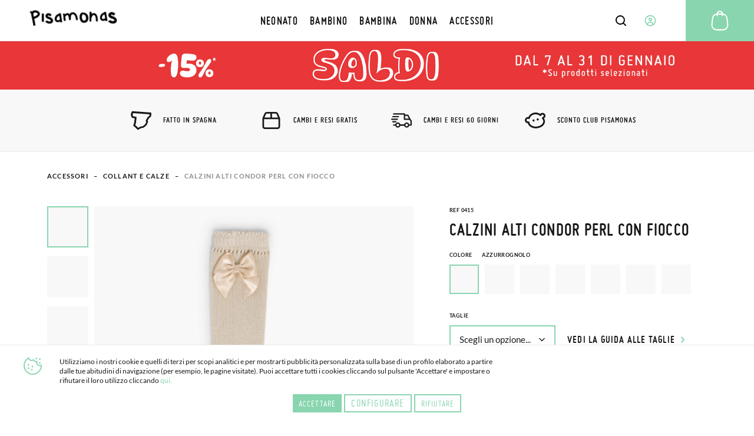

--- FILE ---
content_type: text/css
request_url: https://cdn01.pisamonas.it/static/version1769039148/frontend/Pisamonas/pisamonas/it_IT/Pisamonas_Mystores/css/custom_mystores.min.css
body_size: 824
content:
.reference-links div{width:initial;margin:0 1rem}.navigation__mobile__wrapper .reference-links div{margin:0}@media (max-width:1024px){.reference-links div{width:100%}}.component-shop{text-align:left}.component-shop .image img{width:100%}.component-shop .component-shop_location{margin-top:20px}.component-shop .link{display:inline-block}@media (max-width:1024px){.component-shop .link{margin-top:30px}}.component-shop .link span{display:block;position:relative;color:#19191b;transition:color .33s}.component-shop .link span:after{content:'>';display:inline-block;position:relative;margin-left:15px;color:#89d5af;-webkit-transform:translate3d(0,0,0);transform:translate3d(0,0,0);transition:-webkit-transform .33s;transition:transform .33s;transition:transform .33s,-webkit-transform .33s}html:not(.isMobile) .component-shop .link:hover span{color:#89d5af}html:not(.isMobile) .component-shop .link:hover span:after{-webkit-transform:translate3d(10px,0,0);transform:translate3d(10px,0,0)}.component-shop .list{display:-webkit-flex;display:-ms-flexbox;display:flex;-webkit-flex-wrap:wrap;-ms-flex-wrap:wrap;flex-wrap:wrap}.component-shop .list .component-shop_list-item{width:calc(100%/4)}.component-shop .list .component-shop_list-item:nth-child(n+5){margin-top:64px}@media (max-width:768px){.component-shop .list .component-shop_list-item{width:calc(100%/2)}.component-shop .list .component-shop_list-item:nth-child(n+5){margin-top:0}.component-shop .list .component-shop_list-item:nth-child(n+3){margin-top:35px}}@media (max-width:667px){.component-shop .list .component-shop_list-item{width:100%}.component-shop .list .component-shop_list-item:nth-child(n+3){margin-top:0}.component-shop .list .component-shop_list-item:nth-child(n+2){margin-top:35px}}.component-shop .module-title--list~.component-shop_list-wrap{margin-top:30px}.component-shop .component-shop_list-wrap{position:relative}.component-shop .component-shop_list-items{overflow:hidden}.component-shop .component-shop_list-item{display:inline-block;box-sizing:border-box;vertical-align:top}.component-shop .component-shop_list-article{width:100%;margin:auto;padding:0 2px;box-sizing:border-box}.component-shop .component-shop_location{position:relative;padding-bottom:17px}.component-shop .component-shop_location a{color:#19191b}@media (max-width:667px){.component-shop .component-shop_location{margin-top:20px}}.component-shop .component-shop_location:after{position:absolute;bottom:0;left:0;width:22px;height:4px;content:'';background:#89d5af}.component-shop .component-shop_location~.component-shop_info{margin-top:20px}.component-shop .component-shop_info li~li{margin-top:6px}.component-shop .component-shop_hours>span{display:inline-block;width:100%}.component-shop .slick-next,.component-shop .slick-prev{position:absolute;top:50%;left:-50px;width:20px;height:20px;font-size:0;-webkit-transform:translate3d(0,-50%,0);transform:translate3d(0,-50%,0)}.component-shop .slick-next:before,.component-shop .slick-prev:before{content:'<';display:block;position:absolute;top:50%;left:50%;font-family:Miso;font-size:1.75rem;-webkit-transform:translate3d(-50%,-50%,0);transform:translate3d(-50%,-50%,0)}.module-cart .link span,.module-category-cover .category-list .link span,.module-checkout .promotion-message .link span,.module-purchase-confirmation .link span,.module-signup .link span{font-family:Miso-Bold}@media (max-width:1024px){.component-shop .slick-next,.component-shop .slick-prev{display:none!important}.component-shop .slick-prev{left:-20px}}.component-shop .slick-next{left:auto;right:-50px}.component-shop .slick-next:before{content:'>'}.component-shop .slick-dots{display:-webkit-flex;display:-ms-flexbox;display:flex;-webkit-align-items:center;-ms-flex-align:center;align-items:center;-webkit-flex-direction:row;-ms-flex-direction:row;flex-direction:row;-webkit-justify-content:center;-ms-flex-pack:center;justify-content:center;position:relative;margin-top:50px;width:100%;height:7px}.component-shop .slick-dots li.slick-active button{background-color:#89d5af}.component-shop .slick-dots li button{display:block;width:8px;height:8px;font-size:0;background-color:#afafaf;transition:background-color .33s}.component-shop .slick-dots li+li{margin-left:10px}

--- FILE ---
content_type: application/javascript
request_url: https://cdn01.pisamonas.it/static/version1769039148/frontend/Pisamonas/pisamonas/it_IT/HiPay_FullserviceMagento/js/validation.min.js
body_size: 46
content:
define(['jquery','mage/validation','Magento_Payment/js/model/credit-card-validation/cvv-validator','Magento_Payment/js/model/credit-card-validation/credit-card-data'],function($,validation,cvvValidator,creditCardData){$.validator.addMethod('validate-cvv-hipay',function(value,element){if(creditCardData.creditCard.type!='MI'||value!=''){var maxLength=creditCardData.creditCard?creditCardData.creditCard.code.size:3;return cvvValidator(value,maxLength).isValid;}
return true;},$.mage.__('Please enter a valid credit card verification number.'));});

--- FILE ---
content_type: application/javascript
request_url: https://cdn01.pisamonas.it/static/version1769039148/frontend/Pisamonas/pisamonas/it_IT/Pisamonas_Mystores/js/custom_mystores.min.js
body_size: -125
content:
require(["jquery"],function($){$('#stores_select').on('change',function(){window.location.href=$(this).find(":selected").val();});});

--- FILE ---
content_type: application/javascript
request_url: https://cdn01.pisamonas.it/static/version1769039148/frontend/Pisamonas/pisamonas/it_IT/js/modules/module-category-cover.min.js
body_size: -28
content:
var moduleCategoryCover;moduleCategoryCover=new(function(){return{cloneContent:function(){var container,cta,ctaCloned,module;module=document.querySelector('.module-category-cover');if(module!==null){container=module.querySelector('.module__content .module__wrapper');if(container!==null){cta=module.querySelector('.call-to-action');ctaCloned=cta.cloneNode(true);return container.appendChild(ctaCloned);}}}};});

--- FILE ---
content_type: application/javascript
request_url: https://cdn01.pisamonas.it/static/version1769039148/frontend/Pisamonas/pisamonas/it_IT/js/modules/module-size-guide.min.js
body_size: 9
content:
var moduleSizeGuide;moduleSizeGuide=new(function(){return{sizeGuidePopUp:function(){var lightboxContainer=document.querySelector('.component-lightbox__container');var contents=lightboxContainer.querySelectorAll('.component-lightbox__content');contents.forEach(function(content){if(content.classList.contains('size-guide')){content.classList.add('active');content.style.display='block';}else{content.classList.remove('active');}});return window.componentLightbox.deploy();}};});